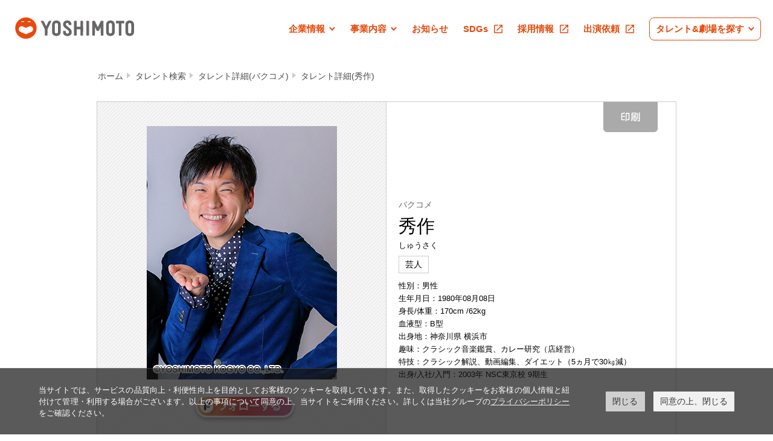

--- FILE ---
content_type: text/html; charset=UTF-8
request_url: https://profile.yoshimoto.co.jp/talent/detail?id=3196
body_size: 11802
content:
<!DOCTYPE html PUBLIC "-//W3C//DTD XHTML 1.0 Strict//EN" "http://www.w3.org/TR/xhtml1/DTD/xhtml1-strict.dtd">
<html xmlns="http://www.w3.org/1999/xhtml" lang="ja" xml:lang="ja">
<head itemscope itemtype="http://schema.org/WebSite">
<meta name="google-site-verification" content="7iBTKg1H30Cq0mqwbatdD9Ab4GQ7bzcpEdzDzfyqcws" />
<meta http-equiv="Content-Type" content="text/html; charset=utf-8" />
<meta http-equiv="Content-Style-Type" content="text/css" />
<meta http-equiv="Content-Script-Type" content="text/javascript" />
<meta name="description" content="吉本興業に所属している秀作のプロフィールをご紹介いたします。" />
<meta name="keywords" content="吉本興業,よしもと,お笑い,ヨシモト,YOSHIMOTO,秀作,しゅうさく" />
<!-- Google Tag Manager -->
<script>(function(w,d,s,l,i){w[l]=w[l]||[];w[l].push({'gtm.start':
new Date().getTime(),event:'gtm.js'});var f=d.getElementsByTagName(s)[0],
j=d.createElement(s),dl=l!='dataLayer'?'&l='+l:'';j.async=true;j.src=
'https://www.googletagmanager.com/gtm.js?id='+i+dl;f.parentNode.insertBefore(j,f);
})(window,document,'script','dataLayer','GTM-TL8T377');</script>
<!-- End Google Tag Manager -->
<title itemprop='name'>秀作 プロフィール｜吉本興業株式会社</title>
<link rel="canonical" href="https://profile.yoshimoto.co.jp/talent/detail?id=3196" itemprop="url">
<link rel="shortcut icon" type="image/x-icon" href="https://www.yoshimoto.co.jp/img/favicon.ico" />
<link rel="stylesheet" type="text/css" href="/assets/pc/css/profile_common.css">
<link rel="stylesheet" type="text/css" href="/assets/pc/css/screen.css" media="screen, tv" />
<link rel="stylesheets" type="text/css" href="/assets/pc/css/libs/jquery-ui.css" />
<link rel="stylesheets" type="text/css" href="/assets/pc/css/libs/jquery-ui.structure.css" />
<link rel="stylesheets" type="text/css" href="/assets/pc/css/libs/jquery-ui.theme.css" />
<link rel="stylesheet" href="https://www.yoshimoto.co.jp/css/gdpr.css" media="all">
<link rel="stylesheet" type="text/css" href="/assets/pc/css/search_form_detail.css?v=20210331">
  <link rel="stylesheet" href="/assets/pc/css/search_form_style.css?v=20190123">
  <link rel="stylesheet" href="/assets/pc/css/search_form_index.css">
  <link rel="stylesheet" href="/assets/pc/css/form_parts.css">
<!--<script type="text/javascript" src="https://www.yoshimoto.co.jp/js/jquery.easing.1.3.js"></script>-->

<script src="https://www.yoshimoto.co.jp/assets/v2022/js/common.js?1650962019657" defer=""></script>

<!-- FOOTER SITE MAP -->
<!-- //FOOTER SITE MAP -->
<!--<script type="text/javascript" src="/assets/pc/js/jquery-1.3.2.min.js"></script>-->
<script type="text/javascript" src="https://ajax.googleapis.com/ajax/libs/jquery/1.8.3/jquery.min.js"></script>
<script type="text/javascript" src="/assets/pc/js/libs/jquery-ui.min.js"></script>
<script type="text/javascript" src="/assets/pc/js/libs/search_slide.js"></script>
<script type="text/javascript" src="/assets/pc/js/libs/search_functions.js?v=20171013"></script>
<script type="text/javascript" src="/assets/pc/js/search_form_detail.js?v=20180319"></script>
<script type="text/javascript" src="/assets/pc/js/libs/jquery.matchHeight.js"></script>
<script type="text/javascript" src="https://feed-cdn.yoshimoto.co.jp/js/feed.js"></script><script src="https://id.yoshimoto.co.jp/fany_hot/fany_hot.js"></script><script data-cookieconsent="ignore">
    window.dataLayer = window.dataLayer || [];
    function gtag() {
        dataLayer.push(arguments);
    }
    gtag("consent", "default", {
        ad_storage: "denied",
        analytics_storage: "denied",
        wait_for_update: 500,
    });
    gtag("set", "ads_data_redaction", true);
</script> 
<!-- Google Tag Manager -->
<script>(function(w,d,s,l,i){w[l]=w[l]||[];w[l].push({'gtm.start':
new Date().getTime(),event:'gtm.js'});var f=d.getElementsByTagName(s)[0],
j=d.createElement(s),dl=l!='dataLayer'?'&l='+l:'';j.async=true;j.src=
'https://www.googletagmanager.com/gtm.js?id='+i+dl;f.parentNode.insertBefore(j,f);
})(window,document,'script','dataLayer','GTM-KS324RB');</script>
<!-- End Google Tag Manager -->
</head>

<body class="search_top ">
<!-- Google Tag Manager (noscript) -->
<noscript><iframe src="https://www.googletagmanager.com/ns.html?id=GTM-TL8T377"
height="0" width="0" style="display:none;visibility:hidden"></iframe></noscript>
<!-- End Google Tag Manager (noscript) -->
<!-- Google Tag Manager (noscript) -->
<noscript><iframe src="https://www.googletagmanager.com/ns.html?id=GTM-KS324RB"
height="0" width="0" style="display:none;visibility:hidden"></iframe></noscript>
<!-- End Google Tag Manager (noscript) -->
<div id="ysmtHeaderWrapper"></div>
<div id="searchWrap" class="searchForm searchForm_detail  ">
    <ul class="bread">
                <li><a href="http://www.yoshimoto.co.jp/">ホーム</a></li>
                    <li><a href="https://profile.yoshimoto.co.jp/">タレント検索</a></li>
                    <li><a href="https://profile.yoshimoto.co.jp/talent/detail?id=3194">タレント詳細(バクコメ)</a></li>
                    <li><a href="https://profile.yoshimoto.co.jp/talent/detail?id=3196">タレント詳細(秀作)</a></li>
            </ul>

    <div class="printHeader">
        <p class="printHeader_logo"><img src="/assets/pc/images/search/parts/logo.png" alt="吉本興業"></p>
        <div class="printHeader_text">
            <p>吉本興業株式会社　東京本部</p>
            <p>TEL：03-3209-8252 FAX：03-3209-8262（営業時間10：00ー18：00　土日祝日を除く）</p>
        </div>
    </div>
              <div class="prof">
        <div class="prof_thumb">
            <div class="js-profSlide profSlide" id="js-profSlide">
                <div class="js-profSlide_wrap profSlide_wrap" id="js-profSlide_wrap">
                    <ul class="js-profSlide_content profSlide_content js-profSlide_content">
                                        <li><img src="https://profile.yoshimoto.co.jp/assets/data/profile/3196/6314e9fcc848bfb97cb041485509dc4dd899a41a.jpg" alt=""></li>
                                        </ul>
                </div>
            </div>
        </div>
        <div class="prof_text">
                    <h1><p style="font-size:14px;"><a style="color:#646464;" href="https://profile.yoshimoto.co.jp/talent/detail?id=3194">バクコメ</a></p><p class="prof_name">秀作</p></h1>
            <div class="prof_kana">
                <p>しゅうさく</p>
                                            </div>
            <ul class="prof_category">
                <li>芸人</li>            </ul>

                            <div class="prof_others">
                                    <p>性別：男性</p>
                                                    <p>生年月日：1980年08月08日</p>
                                                    <p>身長/体重：170cm
                                            /62kg
                                        </p>
                                                    <p>血液型：B型</p>
                                                    <p>出身地：神奈川県&nbsp;横浜市</p>
                                                    <p>趣味：クラシック音楽鑑賞、カレー研究（店経営） </p>
                                                    <p>特技：クラシック解説、動画編集、ダイエット（5ヵ月で30㎏減）</p>
                                </div>
                                <p>出身/入社/入門：2003年 NSC東京校 9期生</p>
                                            
                         <div style="display: inline-block;">
                                                                                                                                                                          </div>
                        <!--<p class="prof_perform"><a href="http://yoshimoto.funity.jp/kglist/?kw=秀作" class="js-hover"><img src="/assets/pc/images/search/parts/btn_perform.png" alt="公演情報"></a></p>-->
                                    <p class="prof_print js-hover" id="js-printBtn"><img src="/assets/pc/images/search/parts/btn_print.png" alt="印刷"></p>
        </div>
    </div>
        <div class="prof_pager" id="js-profSlide_pager">
        <ul id="js-profSlide_pagerWrap">

        </ul>
    </div>
    <div class="relationList">
        <h2 class="relationList_tit">関連リンク</h2>
        <ul class="relationList_group">
                    <li><a class="js-hover" href="https://twitter.com/shusaku_sen" target="_blank"><img src="/assets/pc/images/search/parts/btn_prof_tw.png" alt=""></a></li>
                    <li><a class="js-hover" href="https://www.instagram.com/shusaku_sen" target="_blank"><img src="/assets/pc/images/search/parts/btn_prof_insta.png" alt=""></a></li>
                    <li><a class="js-hover" href="https://www.facebook.com/profile.php?id=100002379565520" target="_blank"><img src="/assets/pc/images/search/parts/btn_prof_fb.png" alt=""></a></li>
                    <li><a class="js-hover" href="http://blogs.yahoo.co.jp/shusaku_blog" target="_blank"><img src="/assets/pc/images/search/parts/btn_prof_yahoo.png" alt=""></a></li>
                    <li><a class="js-hover" href="http://ch.nicovideo.jp/bakusyo_comedians" target="_blank"><img src="/assets/pc/images/search/parts/btn_prof_niconico.png" alt=""></a></li>
                </ul>
    </div>
    <div class="navList_outer">
        <div class="navList" id="js-navList">
            <div class="navList_wrap" id="js-navList_wrap">
                <div class="navList_content" id="js-navList_content">
                    <ul id="js-navList_ul">
                                                                                                                                                                                    </ul>
                </div>
            </div>
            <div class="navList_arrow prev" id="js-navList_prev"></div>
            <div class="navList_arrow next" id="js-navList_next"></div>
        </div>
    </div>

    <div class="detailBoxWrap">
                                    </div>

<script type="application/ld+json">
  {
    "@context" : "http://schema.org",
    "@type"    : "BreadcrumbList",
    "itemListElement": [
    {
    "@type"    : "ListItem",
    "position" : "1",
    "item"     :{"@id" : "http://www.yoshimoto.co.jp/" , "name" : "ホーム" }
    }
,    {
    "@type"    : "ListItem",
    "position" : "2",
    "item"     :{"@id" : "https://profile.yoshimoto.co.jp/" , "name" : "タレント検索" }
    }
,    {
    "@type"    : "ListItem",
    "position" : "3",
    "item"     :{"@id" : "https://profile.yoshimoto.co.jp/talent/detail?id=3194" , "name" : "タレント詳細(バクコメ)" }
    }
,    {
    "@type"    : "ListItem",
    "position" : "4",
    "item"     :{"@id" : "https://profile.yoshimoto.co.jp/talent/detail?id=3196" , "name" : "タレント詳細(秀作)" }
    }
    ]
   }
</script>

</div>

<div id="ysmtFooterWrapper"></div>
<!-- Cookie popup-->
<div class="cookie-consent">
 <div class="cookie-text">当サイトでは、サービスの品質向上・利便性向上を目的としてお客様のクッキーを取得しています。また、取得したクッキーをお客様の個人情報と紐付けて管理・利用する場合がございます。以上の事項について同意の上、当サイトをご利用ください。詳しくは当社グループの<a class="cokie-policy-url" href="#" onclick="returen:false;">プライバシーポリシー</a>をご確認ください。</div>
 <div class="cookie-disagree">閉じる</div>
 <div class="cookie-agree">同意の上、閉じる</div>
</div>
<script src="https://www.yoshimoto.co.jp/js/gdpr.js"></script> 
<!-- Cookie END -->

</body>
</html>


--- FILE ---
content_type: text/plain
request_url: https://www.google-analytics.com/j/collect?v=1&_v=j102&a=86276003&t=pageview&_s=1&dl=https%3A%2F%2Fprofile.yoshimoto.co.jp%2Ftalent%2Fdetail%3Fid%3D3196&ul=en-us%40posix&dt=%E7%A7%80%E4%BD%9C%20%E3%83%97%E3%83%AD%E3%83%95%E3%82%A3%E3%83%BC%E3%83%AB%EF%BD%9C%E5%90%89%E6%9C%AC%E8%88%88%E6%A5%AD%E6%A0%AA%E5%BC%8F%E4%BC%9A%E7%A4%BE&sr=1280x720&vp=1280x720&_u=aGBAgEAjAAAAACAEKAB~&jid=2126124871&gjid=625834358&cid=188798979.1769523900&tid=UA-52011922-3&_gid=1607377992.1769523900&_slc=1&gtm=45He61n1n81KS324RBv850168349za200zd850168349&cd1=https%3A%2F%2Fprofile.yoshimoto.co.jp%2Ftalent%2Fdetail%3Fid%3D3196&cd2=&cd3=GTM-KS324RB_41&cd4=3541b638-5b2a-48bb-b74f-b1eba8a5a792&cd6=Mozilla%2F5.0%20(Macintosh%3B%20Intel%20Mac%20OS%20X%2010_15_7)%20AppleWebKit%2F537.36%20(KHTML%2C%20like%20Gecko)%20Chrome%2F131.0.0.0%20Safari%2F537.36%3B%20ClaudeBot%2F1.0%3B%20%2Bclaudebot%40anthropic.com)&cd7=2026-01-27T14%3A24%3A59.388%2B00%3A00&cd8=3196&cd9=%E7%A7%80%E4%BD%9C&gcd=13l3l3l3l1l1&dma=0&tag_exp=103116026~103200004~104527907~104528501~104573694~104684208~104684211~105391253~115616986~115938465~115938468~116185181~116185182~116682876~117041587~117042506&cd5=188798979.1769523900&cd10=45fi9s-mkwoub51&z=67526506
body_size: -453
content:
2,cG-4WE0EGTVPE

--- FILE ---
content_type: image/svg+xml
request_url: https://profile.yoshimoto.co.jp/assets/pc/images/common/line.svg
body_size: 510
content:
<svg xmlns="http://www.w3.org/2000/svg" width="40" height="40"><g data-name="g" transform="translate(.314)"><path data-name="rect" fill="#fff" d="M-.314 0h40v40h-40z"/><rect data-name="rect2" width="29.941" height="29.941" rx="7.837" transform="translate(4.874 5.109)" fill="#00b900"/><path data-name="share line-2" d="M9.864 19.347c0 4.16 3.524 7.644 8.286 8.3.323.074.761.222.873.511a2.224 2.224 0 0 1 .031.938s-.116.731-.141.886c-.043.262-.2 1.025.858.559a32.136 32.136 0 0 0 7.785-6.02 7.665 7.665 0 0 0 2.124-5.178c0-4.64-4.445-8.417-9.908-8.417s-9.908 3.786-9.908 8.421Zm13.739 2.68a.187.187 0 0 1-.133-.056.2.2 0 0 1-.055-.14v-4.523a.2.2 0 0 1 .054-.138.186.186 0 0 1 .133-.057h2.777a.2.2 0 0 1 .192.2v.719a.2.2 0 0 1-.192.2h-1.888v.765h1.888a.2.2 0 0 1 .192.2v.727a.2.2 0 0 1-.192.2h-1.888v.764h1.888a.2.2 0 0 1 .192.2v.727a.2.2 0 0 1-.192.2Zm-1.757 0a.176.176 0 0 1-.05-.007h-.036l-.012-.007a.192.192 0 0 1-.049-.051l-1.983-2.809v2.683a.2.2 0 0 1-.193.2h-.7a.2.2 0 0 1-.192-.2v-4.517a.2.2 0 0 1 .192-.2h.782l.01.006h.006l.01.007.011.01.011.012a.143.143 0 0 1 .016.021l1.978 2.8V17.31a.2.2 0 0 1 .192-.2h.7a.2.2 0 0 1 .193.2v4.518a.2.2 0 0 1-.192.2h-.691Zm-4.435 0a.541.541 0 0 1-.541-.541v-3.839a.54.54 0 1 1 1.081 0v3.839a.54.54 0 0 1-.54.54Zm-4.1 0a.191.191 0 0 1-.133-.056.206.206 0 0 1-.054-.14v-4.524a.2.2 0 0 1 .192-.2h.7a.2.2 0 0 1 .193.2v3.588h1.87a.2.2 0 0 1 .193.2v.727a.2.2 0 0 1-.192.2h-2.774Z" fill="#fff"/></g></svg>